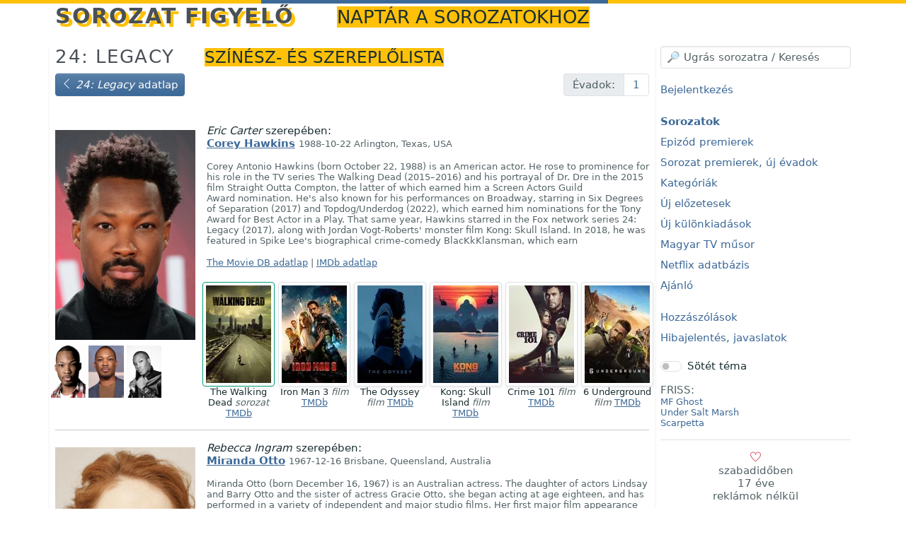

--- FILE ---
content_type: text/html; charset=UTF-8
request_url: https://sorfi.org/sorozat/24LEGACY/szineszek
body_size: 15946
content:
<!DOCTYPE HTML>
<html lang="hu">

<!-- (c) resist 2009-2026: Sorozat figyelő 10 | https://sorfi.org | https://resist.hu -->

<head>
        <meta charset="utf-8">
    <meta name="viewport" content="width=device-width, initial-scale=1, shrink-to-fit=no">

    <title> Színész- és szereplőlista: 24: Legacy </title>

    <link rel="preload" href="/font/themify/themify.woff" as="font" type="font/woff2" crossorigin>
    <meta name="description" content="24: Legacy (24: Újratöltve) sorozat színész- és szereplő listája">    <meta name="keys" content="színész, képek, 24: Legacy">    <meta name="application-name" content="Sorozat figyelő">
    <link rel="stylesheet" href="/css/bootstrap.min.css?16" media="all">
    <link rel="stylesheet" href="/css/build/notyf.min.css">
    <link href="/css/themify-icons.css" rel="stylesheet">
    <link href="/css/sorfi.css?43" rel="stylesheet">

    <script type="text/javascript">
        const base = 'https://sorfi.org/';
        let reftime = ((new Date()).getTime()/1000).toFixed();
        let refzone = Intl.DateTimeFormat().resolvedOptions().timeZone;
    </script>
    <script src="/js/bootstrap.min.js" crossorigin="anonymous"></script>
    <script src="/js/build/htmx.min.js"></script>
    <script src="/js/build/_hyperscript.min.js"></script>
    <script src="/js/build/notyf.min.js"></script>
    <script src="/js/build/autoComplete.min.js"></script>
    <script src="/js/sorfi.js?20"></script>

    <link rel="apple-touch-icon" sizes="180x180" href="/icon/apple-touch-icon.png">
    <link rel="icon" type="image/png" sizes="32x32" href="/icon/favicon-32x32.png">
    <link rel="icon" type="image/png" sizes="192x192" href="/icon/android-chrome-192x192.png">
    <link rel="icon" type="image/png" sizes="16x16" href="/icon/favicon-16x16.png">
    <link rel="manifest" href="/webmanifest.json">
    <link rel="mask-icon" href="/icon/safari-pinned-tab.svg" color="#3c6997">
    <link rel="shortcut icon" href="/icon/favicon.ico">
    <meta name="apple-mobile-web-app-title" content="Sorfi">
    <meta name="application-name" content="Sorfi">
    <meta name="msapplication-TileColor" content="#3c6997">
    <meta name="msapplication-config" content="/icon/browserconfig.xml">
    <meta name="theme-color" content="#3c6997">

    <meta name="generator" content="sorfi-10">
    <link rel="author" href="/dokumentacio/nevjegy">

    <meta http-equiv="x-ua-compatible" content="ie=edge">
    <meta name="format-detection" content="telephone=no">

    <link rel="search" type="application/opensearchdescription+xml" title="searchTitle" href="/opensearch.xml">
    <link rel="self" type="application/opensearchdescription+xml" title="searchTitle" href="/opensearch.xml">

    </head>
<body class="d-flex flex-column h-100" id="body" data-hx-ext="ajax-header" data-hx-indicator="#spinner">

<div class="htmx-indicator spinner sticky-top" id="spinner" role="progressbar" aria-label="Háttérfolyamat-jelző">
    <span class="visually-hidden">Betöltés...</span>
</div>


<div class="container mb-4">
    <header>
        <span id="sidebar-controller-container" class="float-end text-double btn-img text-danger d-md-none cur" role="button" aria-label="Oldalsó menü nyitó mobil nézetben"
              data-script="on click toggle .d-none on #sidebar then toggle between .ti-menu and .ti-close on #sidebar-controller"><span id="sidebar-controller" class="ti-menu"></span>
        </span>
        <h1 class="d-inline">
            <a href="/">
                Sorozat figyelő
            </a>
                            <small class="ms-3 d-none d-lg-inline fw-light">naptár a sorozatokhoz</small>
                    </h1>
    </header>
</div>

<div class="container">
        

    
        
    <div class="row">
                                    
        <main class="col-12 order-last order-md-first col-md-9 shadow-sm pb-3">
                                <h2>
                            <a href="/sorozat/24LEGACY/szineszek">24: Legacy</a>
            
                            <small>
                    Színész- és szereplőlista
                </small>
                    </h2>

            
    <div class="row mb-2">
        <div class="col">
            <a href="/sorozat/24LEGACY" class="btn btn-primary">
                <span class="ti-angle-left" role="img"></span> <em>24: Legacy</em> adatlap
            </a>
        </div>
        <nav class="col-auto">
            <ul class="pagination flex-wrap">
                <li class="page-item disabled d-none d-sm-block">
                    <span class="page-link">Évadok:</span>
                </li>

                                    <li class="page-item cur">
                        <a href="/sorozat/24LEGACY/szineszek/1" class="page-link">1</a>
                    </li>
                            </ul>
        </nav>

    </div>

    <div class="row">
        
        <div class="col-12 mt-3">
                                                            
                <div class="row" id="Corey-Hawkins">
                        <div class="col-3">
                            <a href="https://image.tmdb.org/t/p/original/wRt0Bc0chN5BSjvYzmg2evgqNzp.jpg" target="_blank" rel="noreferrer">
                                <img src="https://image.tmdb.org/t/p/w500/wRt0Bc0chN5BSjvYzmg2evgqNzp.jpg" alt="Kép: Corey Hawkins színész profilképe" class="img-fluid my-2">
                            </a>
                                                            <div class="row">
                                                                                                                                                                                                    <div class="col-3 gy-0 gx-1 pb-1">
                                                <a href="https://image.tmdb.org/t/p/original/lLNus9zt70S6FgZYpD4Y43C6NQL.jpg" target="_blank" rel="noreferrer">
                                                    <img src="https://image.tmdb.org/t/p/w500/lLNus9zt70S6FgZYpD4Y43C6NQL.jpg" alt="Kép: Corey Hawkins színész profilképe" class="img-fluid">
                                                </a>
                                            </div>
                                                                                                                                                                <div class="col-3 gy-0 gx-1 pb-1">
                                                <a href="https://image.tmdb.org/t/p/original/habqxQgt2ouTrrrjpbTfL6YVH7C.jpg" target="_blank" rel="noreferrer">
                                                    <img src="https://image.tmdb.org/t/p/w500/habqxQgt2ouTrrrjpbTfL6YVH7C.jpg" alt="Kép: Corey Hawkins színész profilképe" class="img-fluid">
                                                </a>
                                            </div>
                                                                                                                                                                <div class="col-3 gy-0 gx-1 pb-1">
                                                <a href="https://image.tmdb.org/t/p/original/wG67YtOmB4PkjgK6OKKbzy48pdk.jpg" target="_blank" rel="noreferrer">
                                                    <img src="https://image.tmdb.org/t/p/w500/wG67YtOmB4PkjgK6OKKbzy48pdk.jpg" alt="Kép: Corey Hawkins színész profilképe" class="img-fluid">
                                                </a>
                                            </div>
                                                                                                            </div>
                                                    </div>
                        <div class="col-9">
                            <p>
                                                                    <span class="fst-italic">Eric Carter</span> szerepében:
                                    <br>
                                                                                                    <a href="https://www.imdb.com/name/nm3659660" class="fw-bold" target="_blank" rel="noreferrer" data-bs-toggle="tooltip" title="IMDb link">Corey Hawkins</a>
                                
                                <span class="text-muted small ml-2">
                                                                        1988-10-22                                    Arlington, Texas, USA                                                                    </span>
                            </p>
                                                            <p class="text-muted small" data-truncate="truncate">Corey Antonio Hawkins (born October 22, 1988) is an American actor. He rose to prominence for his role in the TV series The Walking Dead (2015–2016) and his portrayal of Dr. Dre in the 2015 film Straight Outta Compton, the latter of which earned him a Screen Actors Guild Award nomination. He&#039;s also known for his performances on Broadway, starring in Six Degrees of Separation (2017) and Topdog/Underdog (2022), which earned him nominations for the Tony Award for Best Actor in a Play.

That same year, Hawkins starred in the Fox network series 24: Legacy (2017), along with Jordan Vogt-Roberts&#039; monster film Kong: Skull Island. In 2018, he was featured in Spike Lee&#039;s biographical crime-comedy BlacKkKlansman, which earn</p>
                                                        <p class="small text-muted">
                                <a href="https://www.themoviedb.org/person/1154054" target="_blank" rel="noopener">The Movie DB adatlap</a>
                                                                    | <a href="https://www.imdb.com/name/nm3659660" target="_blank" rel="noreferrer">IMDb adatlap</a>
                                                            </p>
                            <div class="row">
                                                                    <div class="col-4 col-md-2 text-center small g-1">
                                                                                    <a href="/findby/TMDbId/1402" target="_blank" >
                                                <img src="https://image.tmdb.org/t/p/w92//ng3cMtxYKt1OSQYqFlnKWnVsqNO.jpg" alt="The Walking Dead poszter" data-bs-toggle="tooltip" title="Szerep: Heath" class="img-thumbnail img-fluid border-success">
                                            </a>
                                        
                                        <br>The Walking Dead
                                                                                                                                    <em class="text-muted">sorozat</em>
                                                                                     <a href="https://www.themoviedb.org/tv/1402" target="_blank" rel="noopener">TMDb</a>
                                    </div>
                                                                    <div class="col-4 col-md-2 text-center small g-1">
                                                                                    <img src="https://image.tmdb.org/t/p/w92//qhPtAc1TKbMPqNvcdXSOn9Bn7hZ.jpg" alt="Iron Man 3 poszter" data-bs-toggle="tooltip" title="Szerep: Navy Op" class="img-thumbnail img-fluid">
                                        
                                        <br>Iron Man 3
                                                                                                                                    <em class="text-muted">film</em>
                                                                                     <a href="https://www.themoviedb.org/movie/68721" target="_blank" rel="noopener">TMDb</a>
                                    </div>
                                                                    <div class="col-4 col-md-2 text-center small g-1">
                                                                                    <img src="https://image.tmdb.org/t/p/w92//pe5cCoX5iIb5IWKPsbPkCwjLFHt.jpg" alt="The Odyssey poszter" data-bs-toggle="tooltip" title="Szerep: " class="img-thumbnail img-fluid">
                                        
                                        <br>The Odyssey
                                                                                                                                    <em class="text-muted">film</em>
                                                                                     <a href="https://www.themoviedb.org/movie/1368337" target="_blank" rel="noopener">TMDb</a>
                                    </div>
                                                                    <div class="col-4 col-md-2 text-center small g-1">
                                                                                    <img src="https://image.tmdb.org/t/p/w92//r2517Vz9EhDhj88qwbDVj8DCRZN.jpg" alt="Kong: Skull Island poszter" data-bs-toggle="tooltip" title="Szerep: Houston Brooks" class="img-thumbnail img-fluid">
                                        
                                        <br>Kong: Skull Island
                                                                                                                                    <em class="text-muted">film</em>
                                                                                     <a href="https://www.themoviedb.org/movie/293167" target="_blank" rel="noopener">TMDb</a>
                                    </div>
                                                                    <div class="col-4 col-md-2 text-center small g-1">
                                                                                    <img src="https://image.tmdb.org/t/p/w92//fDj8ZATOTmiFy7BF43L3XLIOrf0.jpg" alt="Crime 101 poszter" data-bs-toggle="tooltip" title="Szerep: Tillman" class="img-thumbnail img-fluid">
                                        
                                        <br>Crime 101
                                                                                                                                    <em class="text-muted">film</em>
                                                                                     <a href="https://www.themoviedb.org/movie/1171145" target="_blank" rel="noopener">TMDb</a>
                                    </div>
                                                                    <div class="col-4 col-md-2 text-center small g-1">
                                                                                    <img src="https://image.tmdb.org/t/p/w92//lnWkyG3LLgbbrIEeyl5mK5VRFe4.jpg" alt="6 Underground poszter" data-bs-toggle="tooltip" title="Szerep: Seven" class="img-thumbnail img-fluid">
                                        
                                        <br>6 Underground
                                                                                                                                    <em class="text-muted">film</em>
                                                                                     <a href="https://www.themoviedb.org/movie/509967" target="_blank" rel="noopener">TMDb</a>
                                    </div>
                                                            </div>
                        </div>
                    </div>
                                    <hr>
                                                                            
                <div class="row" id="Miranda-Otto">
                        <div class="col-3">
                            <a href="https://image.tmdb.org/t/p/original/lVkzCNNGwesZjOmwrDjro6ZPar.jpg" target="_blank" rel="noreferrer">
                                <img src="https://image.tmdb.org/t/p/w500/lVkzCNNGwesZjOmwrDjro6ZPar.jpg" alt="Kép: Miranda Otto színész profilképe" class="img-fluid my-2">
                            </a>
                                                            <div class="row">
                                                                                                                                                                                                    <div class="col-3 gy-0 gx-1 pb-1">
                                                <a href="https://image.tmdb.org/t/p/original/szME1IBVTLgiKrO5D5wvOGnvUDW.jpg" target="_blank" rel="noreferrer">
                                                    <img src="https://image.tmdb.org/t/p/w500/szME1IBVTLgiKrO5D5wvOGnvUDW.jpg" alt="Kép: Miranda Otto színész profilképe" class="img-fluid">
                                                </a>
                                            </div>
                                                                                                                                                                <div class="col-3 gy-0 gx-1 pb-1">
                                                <a href="https://image.tmdb.org/t/p/original/mLFg0ptqHc2l30adCmOgrG5yklS.jpg" target="_blank" rel="noreferrer">
                                                    <img src="https://image.tmdb.org/t/p/w500/mLFg0ptqHc2l30adCmOgrG5yklS.jpg" alt="Kép: Miranda Otto színész profilképe" class="img-fluid">
                                                </a>
                                            </div>
                                                                                                                                                                <div class="col-3 gy-0 gx-1 pb-1">
                                                <a href="https://image.tmdb.org/t/p/original/7cHJuFLcvUsYTF7ge27wfgCy8Ls.jpg" target="_blank" rel="noreferrer">
                                                    <img src="https://image.tmdb.org/t/p/w500/7cHJuFLcvUsYTF7ge27wfgCy8Ls.jpg" alt="Kép: Miranda Otto színész profilképe" class="img-fluid">
                                                </a>
                                            </div>
                                                                                                                                                                <div class="col-3 gy-0 gx-1 pb-1">
                                                <a href="https://image.tmdb.org/t/p/original/aOjdCxyOxtZmvMM2R8VnydVJSI2.jpg" target="_blank" rel="noreferrer">
                                                    <img src="https://image.tmdb.org/t/p/w500/aOjdCxyOxtZmvMM2R8VnydVJSI2.jpg" alt="Kép: Miranda Otto színész profilképe" class="img-fluid">
                                                </a>
                                            </div>
                                                                                                                                                                <div class="col-3 gy-0 gx-1 pb-1">
                                                <a href="https://image.tmdb.org/t/p/original/nzRSFqwkKI1ivzKBAwfl8QKRTP4.jpg" target="_blank" rel="noreferrer">
                                                    <img src="https://image.tmdb.org/t/p/w500/nzRSFqwkKI1ivzKBAwfl8QKRTP4.jpg" alt="Kép: Miranda Otto színész profilképe" class="img-fluid">
                                                </a>
                                            </div>
                                                                                                                                                                <div class="col-3 gy-0 gx-1 pb-1">
                                                <a href="https://image.tmdb.org/t/p/original/b5FbDTlhFc8GSozp09mvASnd61.jpg" target="_blank" rel="noreferrer">
                                                    <img src="https://image.tmdb.org/t/p/w500/b5FbDTlhFc8GSozp09mvASnd61.jpg" alt="Kép: Miranda Otto színész profilképe" class="img-fluid">
                                                </a>
                                            </div>
                                                                                                                                                                <div class="col-3 gy-0 gx-1 pb-1">
                                                <a href="https://image.tmdb.org/t/p/original/2utmeoE3JlgZm0Aap42loLg8X4q.jpg" target="_blank" rel="noreferrer">
                                                    <img src="https://image.tmdb.org/t/p/w500/2utmeoE3JlgZm0Aap42loLg8X4q.jpg" alt="Kép: Miranda Otto színész profilképe" class="img-fluid">
                                                </a>
                                            </div>
                                                                                                                                                                <div class="col-3 gy-0 gx-1 pb-1">
                                                <a href="https://image.tmdb.org/t/p/original/kWSiZQGLEhRGqhSTcewWc0Qp0RW.jpg" target="_blank" rel="noreferrer">
                                                    <img src="https://image.tmdb.org/t/p/w500/kWSiZQGLEhRGqhSTcewWc0Qp0RW.jpg" alt="Kép: Miranda Otto színész profilképe" class="img-fluid">
                                                </a>
                                            </div>
                                                                                                            </div>
                                                    </div>
                        <div class="col-9">
                            <p>
                                                                    <span class="fst-italic">Rebecca Ingram</span> szerepében:
                                    <br>
                                                                                                    <a href="https://www.imdb.com/name/nm0001584" class="fw-bold" target="_blank" rel="noreferrer" data-bs-toggle="tooltip" title="IMDb link">Miranda Otto</a>
                                
                                <span class="text-muted small ml-2">
                                                                        1967-12-16                                    Brisbane, Queensland, Australia                                                                    </span>
                            </p>
                                                            <p class="text-muted small" data-truncate="truncate">Miranda Otto (born December 16, 1967) is an Australian actress. The daughter of actors Lindsay and Barry Otto and the sister of actress Gracie Otto, she began acting at age eighteen, and has performed in a variety of independent and major studio films.

Her first major film appearance was in the 1986 film Emma&#039;s War, in which she played a teenager who moves to Australia&#039;s bush country during World War II. In 1996, director Shirley Barrett cast Otto as a shy waitress in the film Love Serenade. She starred in the 1997 films Doing Time for Patsy Cline and The Well, for which earned her third Australian Film Institute nomination.  Her next project was the romantic comedy Dead Letter Office (1998). The film was Otto&#039;s first with her father, Barry, who makes a brief appearance. Later that year, she starred in the film In the Winter Dark, directed by James Bogle, for which she was nominated for her fourth Australian Film Institute Award.

After a decade of critically acclaimed roles in Australian films, she gained Hollywood&#039;s attention after appearing in supporting roles in The Thin Red Line (1998) and What Lies Beneath (2000). In 2001, she was cast as a naturalist in the comedy Human Nature and appeared in the BBC adaptation of Anthony Trollope&#039;s The Way We Live Now, as a strong-willed American Southerner.  Her breakthrough role came in 2002, when she portrayed Éowyn in The Lord of the Rings trilogy. Her character was introduced in the trilogy&#039;s second film The Lord of the Rings: The Two Towers in 2002 and appeared in the third film, The Lord of the Rings: The Return of the King, the following year. Her performance earned her an Academy of Science Fiction, Fantasy &amp; Horror Films nomination for Best Supporting Actress.

Director Steven Spielberg, impressed by Otto&#039;s performance in The Lord of the Rings, called her to ask if she would play opposite Tom Cruise in the big-budget science fiction film War of the Worlds (2005). Otto, pregnant at the time, believed she would have to turn down the role, but the script was reworked to accommodate her.

Her next project was playing the lead in the Australian film Danny Deckchair (2003). She then took on the Australian television miniseries Through My Eyes: The Lindy Chamberlain Story (2004). At the 2005 Logie Awards, Otto won Most Outstanding Actress in a Drama Series for her role.

In 2007, Otto starred as Cricket Stewart, the wife of a successful director, in the television miniseries The Starter Wife. She had a starring role in the 2008 American television series Cashmere Mafia, and Australian films such as In Her Skin and Blessed (2009). She starred opposite Stephanie Sigman and Anthony LaPaglia in the horror prequel Annabelle: Creation. She portrayed Zelda Spellman in Netflix&#039;s Chilling Adventures of Sabrina (2018-2020).

She made her theatrical debut in the 1986 production of The Bitter Tears of Petra Von Kant for the Sydney Theatre Company.[28] Three more theatrical productions for the Sydney Theatre Company followed in the late 1980s and early 1990s. In 2002, she returned to the stage playing Nora Helmer in A Doll&#039;s House opposite her future husband Peter O&#039;Brien. Otto&#039;s performance earned her a 2003 Helpmann Award nomination and the MO Award for &quot;Best Female Actor in a Play&quot;. Her next stage role was in the psychological thriller Boy Gets Girl (2005).</p>
                                                        <p class="small text-muted">
                                <a href="https://www.themoviedb.org/person/502" target="_blank" rel="noopener">The Movie DB adatlap</a>
                                                                    | <a href="https://www.imdb.com/name/nm0001584" target="_blank" rel="noreferrer">IMDb adatlap</a>
                                                            </p>
                            <div class="row">
                                                                    <div class="col-4 col-md-2 text-center small g-1">
                                                                                    <a href="/findby/TMDbId/1407" target="_blank" >
                                                <img src="https://image.tmdb.org/t/p/w92//6GAvS2e6VIRsms9FpVt33PsCoEW.jpg" alt="Homeland poszter" data-bs-toggle="tooltip" title="Szerep: Allison Carr" class="img-thumbnail img-fluid border-success">
                                            </a>
                                        
                                        <br>Homeland
                                                                                                                                    <em class="text-muted">sorozat</em>
                                                                                     <a href="https://www.themoviedb.org/tv/1407" target="_blank" rel="noopener">TMDb</a>
                                    </div>
                                                                    <div class="col-4 col-md-2 text-center small g-1">
                                                                                    <img src="https://image.tmdb.org/t/p/w92//rCzpDGLbOoPwLjy3OAm5NUPOTrC.jpg" alt="The Lord of the Rings: The Return of the King poszter" data-bs-toggle="tooltip" title="Szerep: Éowyn" class="img-thumbnail img-fluid">
                                        
                                        <br>The Lord of the Rings: The Return of the King
                                                                                                                                    <em class="text-muted">film</em>
                                                                                     <a href="https://www.themoviedb.org/movie/122" target="_blank" rel="noopener">TMDb</a>
                                    </div>
                                                                    <div class="col-4 col-md-2 text-center small g-1">
                                                                                    <a href="/findby/TMDbId/121" target="_blank" >
                                                <img src="https://image.tmdb.org/t/p/w92//5VTN0pR8gcqV3EPUHHfMGnJYN9L.jpg" alt="The Lord of the Rings: The Two Towers poszter" data-bs-toggle="tooltip" title="Szerep: Éowyn" class="img-thumbnail img-fluid border-success">
                                            </a>
                                        
                                        <br>The Lord of the Rings: The Two Towers
                                                                                                                                    <em class="text-muted">film</em>
                                                                                     <a href="https://www.themoviedb.org/movie/121" target="_blank" rel="noopener">TMDb</a>
                                    </div>
                                                                    <div class="col-4 col-md-2 text-center small g-1">
                                                                                    <a href="/findby/TMDbId/79242" target="_blank" >
                                                <img src="https://image.tmdb.org/t/p/w92//yxMpoHO0CXP5o9gB7IfsciilQS4.jpg" alt="Chilling Adventures of Sabrina poszter" data-bs-toggle="tooltip" title="Szerep: Zelda Spellman" class="img-thumbnail img-fluid border-success">
                                            </a>
                                        
                                        <br>Chilling Adventures of Sabrina
                                                                                                                                    <em class="text-muted">sorozat</em>
                                                                                     <a href="https://www.themoviedb.org/tv/79242" target="_blank" rel="noopener">TMDb</a>
                                    </div>
                                                                    <div class="col-4 col-md-2 text-center small g-1">
                                                                                    <img src="https://image.tmdb.org/t/p/w92//6Biy7R9LfumYshur3YKhpj56MpB.jpg" alt="War of the Worlds poszter" data-bs-toggle="tooltip" title="Szerep: Mary-Ann" class="img-thumbnail img-fluid">
                                        
                                        <br>War of the Worlds
                                                                                                                                    <em class="text-muted">film</em>
                                                                                     <a href="https://www.themoviedb.org/movie/74" target="_blank" rel="noopener">TMDb</a>
                                    </div>
                                                                    <div class="col-4 col-md-2 text-center small g-1">
                                                                                    <img src="https://image.tmdb.org/t/p/w92//kdPMUMJzyYAc4roD52qavX0nLIC.jpg" alt="Talk to Me poszter" data-bs-toggle="tooltip" title="Szerep: Sue" class="img-thumbnail img-fluid">
                                        
                                        <br>Talk to Me
                                                                                                                                    <em class="text-muted">film</em>
                                                                                     <a href="https://www.themoviedb.org/movie/1008042" target="_blank" rel="noopener">TMDb</a>
                                    </div>
                                                            </div>
                        </div>
                    </div>
                                    <hr>
                                                                            
                <div class="row" id="Anna-Diop">
                        <div class="col-3">
                            <a href="https://image.tmdb.org/t/p/original/1QcuJHVyLXZNnuwmNuqL9Lon4kq.jpg" target="_blank" rel="noreferrer">
                                <img src="https://image.tmdb.org/t/p/w500/1QcuJHVyLXZNnuwmNuqL9Lon4kq.jpg" alt="Kép: Anna Diop színész profilképe" class="img-fluid my-2">
                            </a>
                                                            <div class="row">
                                                                                                                                                                                                    <div class="col-3 gy-0 gx-1 pb-1">
                                                <a href="https://image.tmdb.org/t/p/original/cQv5HbyJXeKpCkTnOQipx2lpES2.jpg" target="_blank" rel="noreferrer">
                                                    <img src="https://image.tmdb.org/t/p/w500/cQv5HbyJXeKpCkTnOQipx2lpES2.jpg" alt="Kép: Anna Diop színész profilképe" class="img-fluid">
                                                </a>
                                            </div>
                                                                                                                                                                <div class="col-3 gy-0 gx-1 pb-1">
                                                <a href="https://image.tmdb.org/t/p/original/dG5HTF6Q96yvO3gxSXP3Wu80rb8.jpg" target="_blank" rel="noreferrer">
                                                    <img src="https://image.tmdb.org/t/p/w500/dG5HTF6Q96yvO3gxSXP3Wu80rb8.jpg" alt="Kép: Anna Diop színész profilképe" class="img-fluid">
                                                </a>
                                            </div>
                                                                                                                                                                <div class="col-3 gy-0 gx-1 pb-1">
                                                <a href="https://image.tmdb.org/t/p/original/n3TeeuoDYso76lBcBfZnVZ9hEgf.jpg" target="_blank" rel="noreferrer">
                                                    <img src="https://image.tmdb.org/t/p/w500/n3TeeuoDYso76lBcBfZnVZ9hEgf.jpg" alt="Kép: Anna Diop színész profilképe" class="img-fluid">
                                                </a>
                                            </div>
                                                                                                                                                                <div class="col-3 gy-0 gx-1 pb-1">
                                                <a href="https://image.tmdb.org/t/p/original/7nBjRw5kJ381nVegJWlN863n3Mm.jpg" target="_blank" rel="noreferrer">
                                                    <img src="https://image.tmdb.org/t/p/w500/7nBjRw5kJ381nVegJWlN863n3Mm.jpg" alt="Kép: Anna Diop színész profilképe" class="img-fluid">
                                                </a>
                                            </div>
                                                                                                                                                                <div class="col-3 gy-0 gx-1 pb-1">
                                                <a href="https://image.tmdb.org/t/p/original/v4AhjYrKYb1j4w9z3WkSNuvEOPb.jpg" target="_blank" rel="noreferrer">
                                                    <img src="https://image.tmdb.org/t/p/w500/v4AhjYrKYb1j4w9z3WkSNuvEOPb.jpg" alt="Kép: Anna Diop színész profilképe" class="img-fluid">
                                                </a>
                                            </div>
                                                                                                                                                                <div class="col-3 gy-0 gx-1 pb-1">
                                                <a href="https://image.tmdb.org/t/p/original/kKkaCOSKO0nICplOQRPC4RrvUEv.jpg" target="_blank" rel="noreferrer">
                                                    <img src="https://image.tmdb.org/t/p/w500/kKkaCOSKO0nICplOQRPC4RrvUEv.jpg" alt="Kép: Anna Diop színész profilképe" class="img-fluid">
                                                </a>
                                            </div>
                                                                                                                                                                <div class="col-3 gy-0 gx-1 pb-1">
                                                <a href="https://image.tmdb.org/t/p/original/yCFb1pUxXmQHHxWFMbRbYGbuvL6.jpg" target="_blank" rel="noreferrer">
                                                    <img src="https://image.tmdb.org/t/p/w500/yCFb1pUxXmQHHxWFMbRbYGbuvL6.jpg" alt="Kép: Anna Diop színész profilképe" class="img-fluid">
                                                </a>
                                            </div>
                                                                                                                                                                <div class="col-3 gy-0 gx-1 pb-1">
                                                <a href="https://image.tmdb.org/t/p/original/kK9ceiE3iDQuKbUCmp24jpWi1Oa.jpg" target="_blank" rel="noreferrer">
                                                    <img src="https://image.tmdb.org/t/p/w500/kK9ceiE3iDQuKbUCmp24jpWi1Oa.jpg" alt="Kép: Anna Diop színész profilképe" class="img-fluid">
                                                </a>
                                            </div>
                                                                                                            </div>
                                                    </div>
                        <div class="col-9">
                            <p>
                                                                    <span class="fst-italic">Nicole Carter</span> szerepében:
                                    <br>
                                                                                                    <a href="https://www.imdb.com/name/nm2993012" class="fw-bold" target="_blank" rel="noreferrer" data-bs-toggle="tooltip" title="IMDb link">Anna Diop</a>
                                
                                <span class="text-muted small ml-2">
                                                                        1988-02-06                                    Dakar, Senegal                                                                    </span>
                            </p>
                                                            <p class="text-muted small" data-truncate="truncate">Mame-Anna Diop (born February 6, 1988), known professionally as Anna Diop, is a Senegalese-American actress and model. She stars as the DC Comics superheroine Starfire on the HBO Max series Titans since 2018. Diop was also a series regular on The CW supernatural mystery The Messengers (2015) and the thriller 24: Legacy (2017), along with appearing in the horror film Us (2019).

Description above from the Wikipedia article Anna Diop, licensed under CC-BY-SA, full list of contributors on Wikipedia.</p>
                                                        <p class="small text-muted">
                                <a href="https://www.themoviedb.org/person/1425924" target="_blank" rel="noopener">The Movie DB adatlap</a>
                                                                    | <a href="https://www.imdb.com/name/nm2993012" target="_blank" rel="noreferrer">IMDb adatlap</a>
                                                            </p>
                            <div class="row">
                                                                    <div class="col-4 col-md-2 text-center small g-1">
                                                                                    <a href="/findby/TMDbId/60585" target="_blank" >
                                                <img src="https://image.tmdb.org/t/p/w92//lQPwNJ6DRpmRfTrKy8A94c7IvU3.jpg" alt="Bosch poszter" data-bs-toggle="tooltip" title="Szerep: Desiree Zealy" class="img-thumbnail img-fluid border-success">
                                            </a>
                                        
                                        <br>Bosch
                                                                                                                                    <em class="text-muted">sorozat</em>
                                                                                     <a href="https://www.themoviedb.org/tv/60585" target="_blank" rel="noopener">TMDb</a>
                                    </div>
                                                                    <div class="col-4 col-md-2 text-center small g-1">
                                                                                    <a href="/findby/TMDbId/75450" target="_blank" >
                                                <img src="https://image.tmdb.org/t/p/w92//8e6QiSexmYKaiHGPvbhaFMmQEhc.jpg" alt="Titans poszter" data-bs-toggle="tooltip" title="Szerep: Koriand&#039;r / Kory Anders / Starfire" class="img-thumbnail img-fluid border-success">
                                            </a>
                                        
                                        <br>Titans
                                                                                                                                    <em class="text-muted">sorozat</em>
                                                                                     <a href="https://www.themoviedb.org/tv/75450" target="_blank" rel="noopener">TMDb</a>
                                    </div>
                                                                    <div class="col-4 col-md-2 text-center small g-1">
                                                                                    <a href="/findby/TMDbId/66830" target="_blank" >
                                                <img src="https://image.tmdb.org/t/p/w92//dnKwzDle0E7tHnddW9gbFf44GzH.jpg" alt="Greenleaf poszter" data-bs-toggle="tooltip" title="Szerep: Isabel" class="img-thumbnail img-fluid border-success">
                                            </a>
                                        
                                        <br>Greenleaf
                                                                                                                                    <em class="text-muted">sorozat</em>
                                                                                     <a href="https://www.themoviedb.org/tv/66830" target="_blank" rel="noopener">TMDb</a>
                                    </div>
                                                                    <div class="col-4 col-md-2 text-center small g-1">
                                                                                    <img src="https://image.tmdb.org/t/p/w92//ux2dU1jQ2ACIMShzB3yP93Udpzc.jpg" alt="Us poszter" data-bs-toggle="tooltip" title="Szerep: Rayne Thomas / Eartha" class="img-thumbnail img-fluid">
                                        
                                        <br>Us
                                                                                                                                    <em class="text-muted">film</em>
                                                                                     <a href="https://www.themoviedb.org/movie/458723" target="_blank" rel="noopener">TMDb</a>
                                    </div>
                                                                    <div class="col-4 col-md-2 text-center small g-1">
                                                                                    <img src="https://image.tmdb.org/t/p/w92//btEH0gxtMPg1B3cr3xTZ2eF1Z3Y.jpg" alt="Message from the King poszter" data-bs-toggle="tooltip" title="Szerep: Becca" class="img-thumbnail img-fluid">
                                        
                                        <br>Message from the King
                                                                                                                                    <em class="text-muted">film</em>
                                                                                     <a href="https://www.themoviedb.org/movie/301355" target="_blank" rel="noopener">TMDb</a>
                                    </div>
                                                                    <div class="col-4 col-md-2 text-center small g-1">
                                                                                    <a href="/findby/TMDbId/60864" target="_blank" >
                                                <img src="https://image.tmdb.org/t/p/w92//8kLGrSeupZQh4XFU95DcHiWC7sL.jpg" alt="The Messengers poszter" data-bs-toggle="tooltip" title="Szerep: Rose Arvale" class="img-thumbnail img-fluid border-success">
                                            </a>
                                        
                                        <br>The Messengers
                                                                                                                                    <em class="text-muted">sorozat</em>
                                                                                     <a href="https://www.themoviedb.org/tv/60864" target="_blank" rel="noopener">TMDb</a>
                                    </div>
                                                            </div>
                        </div>
                    </div>
                                    <hr>
                                                                            
                <div class="row" id="Teddy-Sears">
                        <div class="col-3">
                            <a href="https://image.tmdb.org/t/p/original/4avhBjxs9KRYxQ39wn78QrkOJl5.jpg" target="_blank" rel="noreferrer">
                                <img src="https://image.tmdb.org/t/p/w500/4avhBjxs9KRYxQ39wn78QrkOJl5.jpg" alt="Kép: Teddy Sears színész profilképe" class="img-fluid my-2">
                            </a>
                                                            <div class="row">
                                                                                                                                                                                                    <div class="col-3 gy-0 gx-1 pb-1">
                                                <a href="https://image.tmdb.org/t/p/original/psU1XUNVtWHqNdxcr6NjPHEKTMh.jpg" target="_blank" rel="noreferrer">
                                                    <img src="https://image.tmdb.org/t/p/w500/psU1XUNVtWHqNdxcr6NjPHEKTMh.jpg" alt="Kép: Teddy Sears színész profilképe" class="img-fluid">
                                                </a>
                                            </div>
                                                                                                                                                                <div class="col-3 gy-0 gx-1 pb-1">
                                                <a href="https://image.tmdb.org/t/p/original/gYrGMZEPsvR9RYrKrNDtfQFNILE.jpg" target="_blank" rel="noreferrer">
                                                    <img src="https://image.tmdb.org/t/p/w500/gYrGMZEPsvR9RYrKrNDtfQFNILE.jpg" alt="Kép: Teddy Sears színész profilképe" class="img-fluid">
                                                </a>
                                            </div>
                                                                                                            </div>
                                                    </div>
                        <div class="col-9">
                            <p>
                                                                    <span class="fst-italic">Keith Mullins</span> szerepében:
                                    <br>
                                                                                                    <a href="https://www.imdb.com/name/nm1146243" class="fw-bold" target="_blank" rel="noreferrer" data-bs-toggle="tooltip" title="IMDb link">Teddy Sears</a>
                                
                                <span class="text-muted small ml-2">
                                                                        1977-04-06                                    Washington, District of Columbia, USA                                                                    </span>
                            </p>
                                                            <p class="text-muted small" data-truncate="truncate">Edward M. &quot;Teddy&quot; Sears (born April 6, 1977) is a European-American businessman, entrepreneur, model and television actor, best known for his roles on One Life to Live and the TNT series Raising the Bar, Patrick on the first season of FX anthology horror drama American Horror Story (retroactively titled Murder House), Dr. Austin Langham on the Showtime period drama series Masters of Sex, and DC Comics supervillain Hunter Zolomon / Zoom of the television series The Flash.</p>
                                                        <p class="small text-muted">
                                <a href="https://www.themoviedb.org/person/63540" target="_blank" rel="noopener">The Movie DB adatlap</a>
                                                                    | <a href="https://www.imdb.com/name/nm1146243" target="_blank" rel="noreferrer">IMDb adatlap</a>
                                                            </p>
                            <div class="row">
                                                                    <div class="col-4 col-md-2 text-center small g-1">
                                                                                    <a href="/findby/TMDbId/60735" target="_blank" >
                                                <img src="https://image.tmdb.org/t/p/w92//yZevl2vHQgmosfwUdVNzviIfaWS.jpg" alt="The Flash poszter" data-bs-toggle="tooltip" title="Szerep: Jay Garrick" class="img-thumbnail img-fluid border-success">
                                            </a>
                                        
                                        <br>The Flash
                                                                                                                                    <em class="text-muted">sorozat</em>
                                                                                     <a href="https://www.themoviedb.org/tv/60735" target="_blank" rel="noopener">TMDb</a>
                                    </div>
                                                                    <div class="col-4 col-md-2 text-center small g-1">
                                                                                    <a href="/findby/TMDbId/60735" target="_blank" >
                                                <img src="https://image.tmdb.org/t/p/w92//yZevl2vHQgmosfwUdVNzviIfaWS.jpg" alt="The Flash poszter" data-bs-toggle="tooltip" title="Szerep: Hunter Zolomon / Zoom" class="img-thumbnail img-fluid border-success">
                                            </a>
                                        
                                        <br>The Flash
                                                                                                                                    <em class="text-muted">sorozat</em>
                                                                                     <a href="https://www.themoviedb.org/tv/60735" target="_blank" rel="noopener">TMDb</a>
                                    </div>
                                                                    <div class="col-4 col-md-2 text-center small g-1">
                                                                                    <a href="/findby/TMDbId/44006" target="_blank" >
                                                <img src="https://image.tmdb.org/t/p/w92//r915sk2JpthZSjHEgZKifWxgo6L.jpg" alt="Chicago Fire poszter" data-bs-toggle="tooltip" title="Szerep: Kyle Sheffield" class="img-thumbnail img-fluid border-success">
                                            </a>
                                        
                                        <br>Chicago Fire
                                                                                                                                    <em class="text-muted">sorozat</em>
                                                                                     <a href="https://www.themoviedb.org/tv/44006" target="_blank" rel="noopener">TMDb</a>
                                    </div>
                                                                    <div class="col-4 col-md-2 text-center small g-1">
                                                                                    <a href="/findby/TMDbId/1413" target="_blank" >
                                                <img src="https://image.tmdb.org/t/p/w92//5LLG9bjq0i7V5N4UfRhnab8zHK4.jpg" alt="American Horror Story poszter" data-bs-toggle="tooltip" title="Szerep: Patrick" class="img-thumbnail img-fluid border-success">
                                            </a>
                                        
                                        <br>American Horror Story
                                                                                                                                    <em class="text-muted">sorozat</em>
                                                                                     <a href="https://www.themoviedb.org/tv/1413" target="_blank" rel="noopener">TMDb</a>
                                    </div>
                                                                    <div class="col-4 col-md-2 text-center small g-1">
                                                                                    <a href="/findby/TMDbId/64513" target="_blank" >
                                                <img src="https://image.tmdb.org/t/p/w92//51Gihm701NoaXSzR7Zb7flVtbu0.jpg" alt="American Crime Story poszter" data-bs-toggle="tooltip" title="Szerep: Jim Fisher" class="img-thumbnail img-fluid border-success">
                                            </a>
                                        
                                        <br>American Crime Story
                                                                                                                                    <em class="text-muted">sorozat</em>
                                                                                     <a href="https://www.themoviedb.org/tv/64513" target="_blank" rel="noopener">TMDb</a>
                                    </div>
                                                                    <div class="col-4 col-md-2 text-center small g-1">
                                                                                    <a href="/findby/TMDbId/58937" target="_blank" >
                                                <img src="https://image.tmdb.org/t/p/w92//bC42ksckQpjfck2BZ5McaEDN4pk.jpg" alt="Masters of Sex poszter" data-bs-toggle="tooltip" title="Szerep: Dr. Austin Langham" class="img-thumbnail img-fluid border-success">
                                            </a>
                                        
                                        <br>Masters of Sex
                                                                                                                                    <em class="text-muted">sorozat</em>
                                                                                     <a href="https://www.themoviedb.org/tv/58937" target="_blank" rel="noopener">TMDb</a>
                                    </div>
                                                            </div>
                        </div>
                    </div>
                                    <hr>
                                                                            
                <div class="row" id="Jimmy-Smits">
                        <div class="col-3">
                            <a href="https://image.tmdb.org/t/p/original/dD04JlfW5N8bVrx7Cawn4A6g1xp.jpg" target="_blank" rel="noreferrer">
                                <img src="https://image.tmdb.org/t/p/w500/dD04JlfW5N8bVrx7Cawn4A6g1xp.jpg" alt="Kép: Jimmy Smits színész profilképe" class="img-fluid my-2">
                            </a>
                                                            <div class="row">
                                                                                                                                                                                                    <div class="col-3 gy-0 gx-1 pb-1">
                                                <a href="https://image.tmdb.org/t/p/original/xaqFevZoQdtfMUQf4qHB2ATPO7S.jpg" target="_blank" rel="noreferrer">
                                                    <img src="https://image.tmdb.org/t/p/w500/xaqFevZoQdtfMUQf4qHB2ATPO7S.jpg" alt="Kép: Jimmy Smits színész profilképe" class="img-fluid">
                                                </a>
                                            </div>
                                                                                                                                                                <div class="col-3 gy-0 gx-1 pb-1">
                                                <a href="https://image.tmdb.org/t/p/original/yn4g0hjKPhHgZlW2TFzNmlP1zKf.jpg" target="_blank" rel="noreferrer">
                                                    <img src="https://image.tmdb.org/t/p/w500/yn4g0hjKPhHgZlW2TFzNmlP1zKf.jpg" alt="Kép: Jimmy Smits színész profilképe" class="img-fluid">
                                                </a>
                                            </div>
                                                                                                                                                                <div class="col-3 gy-0 gx-1 pb-1">
                                                <a href="https://image.tmdb.org/t/p/original/fJE5flkttS01XpdQOVkatsnQQiF.jpg" target="_blank" rel="noreferrer">
                                                    <img src="https://image.tmdb.org/t/p/w500/fJE5flkttS01XpdQOVkatsnQQiF.jpg" alt="Kép: Jimmy Smits színész profilképe" class="img-fluid">
                                                </a>
                                            </div>
                                                                                                            </div>
                                                    </div>
                        <div class="col-9">
                            <p>
                                                                    <span class="fst-italic">Senator John Donovan</span> szerepében:
                                    <br>
                                                                                                    <a href="https://www.imdb.com/name/nm0001751" class="fw-bold" target="_blank" rel="noreferrer" data-bs-toggle="tooltip" title="IMDb link">Jimmy Smits</a>
                                
                                <span class="text-muted small ml-2">
                                                                        1955-07-09                                    Brooklyn, New York City, New York, USA                                                                    </span>
                            </p>
                                                            <p class="text-muted small" data-truncate="truncate">Jimmy Smits is an American actor. Smits is perhaps best known for his roles as attorney Victor Sifuentes on the 1980s legal drama L.A. Law, as NYPD Detective Bobby Simone on the 1990s police drama NYPD Blue, and as U.S. Congressman Matt Santos on The West Wing. He is also notable for his portrayal of Bail Organa in the Star Wars franchise, and Miguel Prado in Dexter.

Beginning in 1986, Smits played Victor Sifuentes in the first five seasons of the NBC television Steven Bochco legal drama L.A. Law, for which he was nominated for six Primetime Emmy Award for Outstanding Supporting Actor in a Drama Series, winning in 1990. In 1999, Smits received the HOLA Award for Excellence from the Hispanic Organization of Latin Actors (HOLA).

He appeared in films including Switch (1991), My Family (1995), The Jane Austen Book Club (2007).

Smits appeared as Senator Bail Organa of Alderaan in Star Wars: Episode II – Attack of the Clones (2002) and Star Wars: Episode III – Revenge of the Sith (2005), in which the character becomes Princess Leia&#039;s adoptive father. He reappeared as Bail Organa in the game Star Wars: The Force Unleashed (2008) and the spinoff movie Rogue One (2016). He later reprised the role for Obi-Wan Kenobi (2022).

Smits played the role of Congressman Matt Santos of Houston, Texas, in the final two seasons of the NBC television drama The West Wing.

In Dexter season 3, he played the role of Miguel Prado, an assistant district attorney who befriends the title character. He was nominated for an Emmy Award for Outstanding Guest Actor in a Drama Series for the role.

He portrayed the character Alex Vega in the CBS TV series Cane, which aired from September 25, 2007, to December 18, 2007, and was subsequently canceled by the network due to the 2007 Screen Writer&#039;s Guild strike.

In the fall of 2010, he starred in NBC&#039;s short-lived series Outlaw, about a U.S. Supreme Court justice who leaves the bench to return to practicing law. From 2012 to 2014, he joined the main cast of Sons of Anarchy as Nero Padilla. He also portrayed Elijah Strait in the short-lived NBC drama series Bluff City Law.

He starred in The Get Down, a musical drama television series which debuted in 2016 on Netflix. In 2021, He played Kevin Rosario in the musical film In the Heights.

He stars as Chief John Suarez on the CBS police drama East New York.</p>
                                                        <p class="small text-muted">
                                <a href="https://www.themoviedb.org/person/33181" target="_blank" rel="noopener">The Movie DB adatlap</a>
                                                                    | <a href="https://www.imdb.com/name/nm0001751" target="_blank" rel="noreferrer">IMDb adatlap</a>
                                                            </p>
                            <div class="row">
                                                                    <div class="col-4 col-md-2 text-center small g-1">
                                                                                    <a href="/findby/TMDbId/1405" target="_blank" >
                                                <img src="https://image.tmdb.org/t/p/w92//q8dWfc4JwQuv3HayIZeO84jAXED.jpg" alt="Dexter poszter" data-bs-toggle="tooltip" title="Szerep: Miguel Prado" class="img-thumbnail img-fluid border-success">
                                            </a>
                                        
                                        <br>Dexter
                                                                                                                                    <em class="text-muted">sorozat</em>
                                                                                     <a href="https://www.themoviedb.org/tv/1405" target="_blank" rel="noopener">TMDb</a>
                                    </div>
                                                                    <div class="col-4 col-md-2 text-center small g-1">
                                                                                    <a href="/findby/TMDbId/1409" target="_blank" >
                                                <img src="https://image.tmdb.org/t/p/w92//kiy8BHtIHAslh81rvFcZ4wbNGdY.jpg" alt="Sons of Anarchy poszter" data-bs-toggle="tooltip" title="Szerep: Nero Padilla" class="img-thumbnail img-fluid border-success">
                                            </a>
                                        
                                        <br>Sons of Anarchy
                                                                                                                                    <em class="text-muted">sorozat</em>
                                                                                     <a href="https://www.themoviedb.org/tv/1409" target="_blank" rel="noopener">TMDb</a>
                                    </div>
                                                                    <div class="col-4 col-md-2 text-center small g-1">
                                                                                    <a href="/findby/TMDbId/688" target="_blank" >
                                                <img src="https://image.tmdb.org/t/p/w92//yqDWr5NAE7m1IWrygYwLyEB6pN0.jpg" alt="The West Wing poszter" data-bs-toggle="tooltip" title="Szerep: Matthew Santos" class="img-thumbnail img-fluid border-success">
                                            </a>
                                        
                                        <br>The West Wing
                                                                                                                                    <em class="text-muted">sorozat</em>
                                                                                     <a href="https://www.themoviedb.org/tv/688" target="_blank" rel="noopener">TMDb</a>
                                    </div>
                                                                    <div class="col-4 col-md-2 text-center small g-1">
                                                                                    <a href="/findby/TMDbId/61056" target="_blank" >
                                                <img src="https://image.tmdb.org/t/p/w92//bJs8Y6T88NcgksxA8UaVl4YX8p8.jpg" alt="How to Get Away with Murder poszter" data-bs-toggle="tooltip" title="Szerep: Isaac Roa" class="img-thumbnail img-fluid border-success">
                                            </a>
                                        
                                        <br>How to Get Away with Murder
                                                                                                                                    <em class="text-muted">sorozat</em>
                                                                                     <a href="https://www.themoviedb.org/tv/61056" target="_blank" rel="noopener">TMDb</a>
                                    </div>
                                                                    <div class="col-4 col-md-2 text-center small g-1">
                                                                                    <a href="/findby/TMDbId/194" target="_blank" >
                                                <img src="https://image.tmdb.org/t/p/w92//hrdusQVSArJPRGnB5bHzd2ISP4V.jpg" alt="NYPD Blue poszter" data-bs-toggle="tooltip" title="Szerep: Bobby Simone" class="img-thumbnail img-fluid border-success">
                                            </a>
                                        
                                        <br>NYPD Blue
                                                                                                                                    <em class="text-muted">sorozat</em>
                                                                                     <a href="https://www.themoviedb.org/tv/194" target="_blank" rel="noopener">TMDb</a>
                                    </div>
                                                                    <div class="col-4 col-md-2 text-center small g-1">
                                                                                    <img src="https://image.tmdb.org/t/p/w92//hs1TBk6KlPBlnb7ybpqgK6IzcCx.jpg" alt="L.A. Law poszter" data-bs-toggle="tooltip" title="Szerep: Victor Sifuentes" class="img-thumbnail img-fluid">
                                        
                                        <br>L.A. Law
                                                                                                                                    <em class="text-muted">sorozat</em>
                                                                                     <a href="https://www.themoviedb.org/tv/732" target="_blank" rel="noopener">TMDb</a>
                                    </div>
                                                            </div>
                        </div>
                    </div>
                                    <hr>
                                                                            
                <div class="row" id="Dan-Bucatinsky">
                        <div class="col-3">
                            <a href="https://image.tmdb.org/t/p/original/5MmGUnWjNeOwcWhndqhQPi7URvv.jpg" target="_blank" rel="noreferrer">
                                <img src="https://image.tmdb.org/t/p/w500/5MmGUnWjNeOwcWhndqhQPi7URvv.jpg" alt="Kép: Dan Bucatinsky színész profilképe" class="img-fluid my-2">
                            </a>
                                                            <div class="row">
                                                                                                                                                </div>
                                                    </div>
                        <div class="col-9">
                            <p>
                                                                    <span class="fst-italic">Andy Shalowitz</span> szerepében:
                                    <br>
                                                                                                    <a href="https://www.imdb.com/name/nm0117857" class="fw-bold" target="_blank" rel="noreferrer" data-bs-toggle="tooltip" title="IMDb link">Dan Bucatinsky</a>
                                
                                <span class="text-muted small ml-2">
                                                                        1965-09-22                                    New York City, New York, USA                                                                    </span>
                            </p>
                                                            <p class="text-muted small" data-truncate="truncate">Dan Bucatinsky (/ˌbʊkəˈtɪnski/) is an American actor, writer and producer, best known for his role as James Novak in the Shonda Rhimes drama series Scandal, for which he won the Primetime Emmy Award for Outstanding Guest Actor in a Drama Series in 2013. In 2014, Bucatinsky starred on NBC&#039;s Marry Me and the revived HBO series The Comeback, which he also executive produced.

Description above from the Wikipedia article Dan Bucatinsky, licensed under CC-BY-SA, full list of contributors on Wikipedia.</p>
                                                        <p class="small text-muted">
                                <a href="https://www.themoviedb.org/person/87034" target="_blank" rel="noopener">The Movie DB adatlap</a>
                                                                    | <a href="https://www.imdb.com/name/nm0117857" target="_blank" rel="noreferrer">IMDb adatlap</a>
                                                            </p>
                            <div class="row">
                                                                    <div class="col-4 col-md-2 text-center small g-1">
                                                                                    <a href="/findby/TMDbId/39269" target="_blank" >
                                                <img src="https://image.tmdb.org/t/p/w92//4XmF8PMSqtHCGNoL15oHbjr5ZuO.jpg" alt="Scandal poszter" data-bs-toggle="tooltip" title="Szerep: James Novak" class="img-thumbnail img-fluid border-success">
                                            </a>
                                        
                                        <br>Scandal
                                                                                                                                    <em class="text-muted">sorozat</em>
                                                                                     <a href="https://www.themoviedb.org/tv/39269" target="_blank" rel="noopener">TMDb</a>
                                    </div>
                                                                    <div class="col-4 col-md-2 text-center small g-1">
                                                                                    <a href="/findby/TMDbId/124101" target="_blank" >
                                                <img src="https://image.tmdb.org/t/p/w92//ulBzMy5DZjBeUo6wHqn8ao0Zn6j.jpg" alt="Hacks poszter" data-bs-toggle="tooltip" title="Szerep: Rob" class="img-thumbnail img-fluid border-success">
                                            </a>
                                        
                                        <br>Hacks
                                                                                                                                    <em class="text-muted">sorozat</em>
                                                                                     <a href="https://www.themoviedb.org/tv/124101" target="_blank" rel="noopener">TMDb</a>
                                    </div>
                                                                    <div class="col-4 col-md-2 text-center small g-1">
                                                                                    <img src="https://image.tmdb.org/t/p/w92//w2239Q4JXBNngQ42X3YukJIgx8W.jpg" alt="Fabulous! The Story of Queer Cinema poszter" data-bs-toggle="tooltip" title="Szerep: Self" class="img-thumbnail img-fluid">
                                        
                                        <br>Fabulous! The Story of Queer Cinema
                                                                                                                                    <em class="text-muted">film</em>
                                                                                     <a href="https://www.themoviedb.org/movie/27047" target="_blank" rel="noopener">TMDb</a>
                                    </div>
                                                                    <div class="col-4 col-md-2 text-center small g-1">
                                                                                    <img src="https://image.tmdb.org/t/p/w92//32B1UJmPnjVwoX37sr4783xsXZw.jpg" alt="Web Therapy poszter" data-bs-toggle="tooltip" title="Szerep: Jerome Sokoloff" class="img-thumbnail img-fluid">
                                        
                                        <br>Web Therapy
                                                                                                                                    <em class="text-muted">sorozat</em>
                                                                                     <a href="https://www.themoviedb.org/tv/21556" target="_blank" rel="noopener">TMDb</a>
                                    </div>
                                                                    <div class="col-4 col-md-2 text-center small g-1">
                                                                                    <img src="https://image.tmdb.org/t/p/w92//76AKQPdH3M8cvsFR9K8JsOzVlY5.jpg" alt="Air poszter" data-bs-toggle="tooltip" title="Szerep: Richard" class="img-thumbnail img-fluid">
                                        
                                        <br>Air
                                                                                                                                    <em class="text-muted">film</em>
                                                                                     <a href="https://www.themoviedb.org/movie/964980" target="_blank" rel="noopener">TMDb</a>
                                    </div>
                                                                    <div class="col-4 col-md-2 text-center small g-1">
                                                                                    <a href="/findby/TMDbId/61541" target="_blank" >
                                                <img src="https://image.tmdb.org/t/p/w92//9LD7OvTYYCuDAEjetcNm6QaCVqQ.jpg" alt="Web Therapy poszter" data-bs-toggle="tooltip" title="Szerep: Jerome Sokoloff" class="img-thumbnail img-fluid border-success">
                                            </a>
                                        
                                        <br>Web Therapy
                                                                                                                                    <em class="text-muted">sorozat</em>
                                                                                     <a href="https://www.themoviedb.org/tv/61541" target="_blank" rel="noopener">TMDb</a>
                                    </div>
                                                            </div>
                        </div>
                    </div>
                                    <hr>
                                                                            
                <div class="row" id="Coral-Pena">
                        <div class="col-3">
                            <a href="https://image.tmdb.org/t/p/original/A2EPFe4fW3QQ2TY44JlFwB83jix.jpg" target="_blank" rel="noreferrer">
                                <img src="https://image.tmdb.org/t/p/w500/A2EPFe4fW3QQ2TY44JlFwB83jix.jpg" alt="Kép: Coral Peña színész profilképe" class="img-fluid my-2">
                            </a>
                                                            <div class="row">
                                                                                                                                                </div>
                                                    </div>
                        <div class="col-9">
                            <p>
                                                                    <span class="fst-italic">Mariana Stiles</span> szerepében:
                                    <br>
                                                                                                    <a href="https://www.imdb.com/name/nm7408600" class="fw-bold" target="_blank" rel="noreferrer" data-bs-toggle="tooltip" title="IMDb link">Coral Peña</a>
                                
                                <span class="text-muted small ml-2">
                                                                        2001-03-27                                    Dominican Republic                                                                    </span>
                            </p>
                                                            <p class="text-muted small" data-truncate="truncate">Coral Peña is a Latina-American actress, and was born on March 27, 2001, in the Dominican Republic. She currently is living in Los Angeles, California; although previously she had been reported to be taking residence in New York City. She has starred in several movies, including Chemical Hearts with the role as Cora Hernandez, For All Mankind with the role as Aledia Rosales, and she even portrayed the supporting role of Nancy in the famous and acclaimed 2017 movie &quot;The Post.&quot; In addition, she has made a variety of appearances in television too, appearing in shows such as &quot;24: Legacy&quot; as Marianna Stiles and in &quot;The Enemy Within&quot; as Anna Cruz. Her first role was in 2015 in the police drama, Blue Bloods, as Olivia Francisco.</p>
                                                        <p class="small text-muted">
                                <a href="https://www.themoviedb.org/person/1636811" target="_blank" rel="noopener">The Movie DB adatlap</a>
                                                                    | <a href="https://www.imdb.com/name/nm7408600" target="_blank" rel="noreferrer">IMDb adatlap</a>
                                                            </p>
                            <div class="row">
                                                                    <div class="col-4 col-md-2 text-center small g-1">
                                                                                    <a href="/findby/TMDbId/87917" target="_blank" >
                                                <img src="https://image.tmdb.org/t/p/w92//JP3DItWMbrrLiKR5AYUfpsNf2b.jpg" alt="For All Mankind poszter" data-bs-toggle="tooltip" title="Szerep: Aleida Rosales" class="img-thumbnail img-fluid border-success">
                                            </a>
                                        
                                        <br>For All Mankind
                                                                                                                                    <em class="text-muted">sorozat</em>
                                                                                     <a href="https://www.themoviedb.org/tv/87917" target="_blank" rel="noopener">TMDb</a>
                                    </div>
                                                                    <div class="col-4 col-md-2 text-center small g-1">
                                                                                    <img src="https://image.tmdb.org/t/p/w92//rUcuageYgv9SsJoWuc0seRWG6JC.jpg" alt="Thelma poszter" data-bs-toggle="tooltip" title="Szerep: Allie" class="img-thumbnail img-fluid">
                                        
                                        <br>Thelma
                                                                                                                                    <em class="text-muted">film</em>
                                                                                     <a href="https://www.themoviedb.org/movie/1051891" target="_blank" rel="noopener">TMDb</a>
                                    </div>
                                                                    <div class="col-4 col-md-2 text-center small g-1">
                                                                                    <img src="https://image.tmdb.org/t/p/w92//IHuNvCTOsSox1Gj4ykHImrC5EL.jpg" alt="Carrie Pilby poszter" data-bs-toggle="tooltip" title="Szerep: Hostess" class="img-thumbnail img-fluid">
                                        
                                        <br>Carrie Pilby
                                                                                                                                    <em class="text-muted">film</em>
                                                                                     <a href="https://www.themoviedb.org/movie/317560" target="_blank" rel="noopener">TMDb</a>
                                    </div>
                                                                    <div class="col-4 col-md-2 text-center small g-1">
                                                                                    <img src="https://image.tmdb.org/t/p/w92//h4XG3g6uMMPIBPjAoQhC2QIMdkl.jpg" alt="The Post poszter" data-bs-toggle="tooltip" title="Szerep: Nancy" class="img-thumbnail img-fluid">
                                        
                                        <br>The Post
                                                                                                                                    <em class="text-muted">film</em>
                                                                                     <a href="https://www.themoviedb.org/movie/446354" target="_blank" rel="noopener">TMDb</a>
                                    </div>
                                                                    <div class="col-4 col-md-2 text-center small g-1">
                                                                                    <a href="/findby/TMDbId/81946" target="_blank" >
                                                <img src="https://image.tmdb.org/t/p/w92//AaEEjBDTuoLA9e0e4EQDBRxwDtZ.jpg" alt="The Enemy Within poszter" data-bs-toggle="tooltip" title="Szerep: Anna Cruz" class="img-thumbnail img-fluid border-success">
                                            </a>
                                        
                                        <br>The Enemy Within
                                                                                                                                    <em class="text-muted">sorozat</em>
                                                                                     <a href="https://www.themoviedb.org/tv/81946" target="_blank" rel="noopener">TMDb</a>
                                    </div>
                                                                    <div class="col-4 col-md-2 text-center small g-1">
                                                                                    <img src="https://image.tmdb.org/t/p/w92//8x5uqmnZoHJtKcOccQInSOEMo7S.jpg" alt="Antiques Roadshow poszter" data-bs-toggle="tooltip" title="Szerep: Self - Host" class="img-thumbnail img-fluid">
                                        
                                        <br>Antiques Roadshow
                                                                                                                                    <em class="text-muted">sorozat</em>
                                                                                     <a href="https://www.themoviedb.org/tv/33739" target="_blank" rel="noopener">TMDb</a>
                                    </div>
                                                            </div>
                        </div>
                    </div>
                                    <hr>
                                                                            
                <div class="row" id="Charlie-Hofheimer">
                        <div class="col-3">
                            <a href="https://image.tmdb.org/t/p/original/9X9rK8v5JwYnjINXfOE0s6kHTTf.jpg" target="_blank" rel="noreferrer">
                                <img src="https://image.tmdb.org/t/p/w500/9X9rK8v5JwYnjINXfOE0s6kHTTf.jpg" alt="Kép: Charlie Hofheimer színész profilképe" class="img-fluid my-2">
                            </a>
                                                            <div class="row">
                                                                                                                                                </div>
                                                    </div>
                        <div class="col-9">
                            <p>
                                                                    <span class="fst-italic">Ben Grimes</span> szerepében:
                                    <br>
                                                                                                    <a href="https://www.imdb.com/name/nm0389324" class="fw-bold" target="_blank" rel="noreferrer" data-bs-toggle="tooltip" title="IMDb link">Charlie Hofheimer</a>
                                
                                <span class="text-muted small ml-2">
                                                                        1981-04-17                                    Brooklyn, New York, USA                                                                    </span>
                            </p>
                                                        <p class="small text-muted">
                                <a href="https://www.themoviedb.org/person/12790" target="_blank" rel="noopener">The Movie DB adatlap</a>
                                                                    | <a href="https://www.imdb.com/name/nm0389324" target="_blank" rel="noreferrer">IMDb adatlap</a>
                                                            </p>
                            <div class="row">
                                                                    <div class="col-4 col-md-2 text-center small g-1">
                                                                                    <a href="/findby/TMDbId/1104" target="_blank" >
                                                <img src="https://image.tmdb.org/t/p/w92//9STLPFTTXCFimJHkQydQJMSYWbs.jpg" alt="Mad Men poszter" data-bs-toggle="tooltip" title="Szerep: Abe Drexler" class="img-thumbnail img-fluid border-success">
                                            </a>
                                        
                                        <br>Mad Men
                                                                                                                                    <em class="text-muted">sorozat</em>
                                                                                     <a href="https://www.themoviedb.org/tv/1104" target="_blank" rel="noopener">TMDb</a>
                                    </div>
                                                                    <div class="col-4 col-md-2 text-center small g-1">
                                                                                    <a href="/findby/TMDbId/3172" target="_blank" >
                                                <img src="https://image.tmdb.org/t/p/w92//pW20ANAGdrgreYJExduUVaWos6H.jpg" alt="Private Practice poszter" data-bs-toggle="tooltip" title="Szerep: Ron Nelson" class="img-thumbnail img-fluid border-success">
                                            </a>
                                        
                                        <br>Private Practice
                                                                                                                                    <em class="text-muted">sorozat</em>
                                                                                     <a href="https://www.themoviedb.org/tv/3172" target="_blank" rel="noopener">TMDb</a>
                                    </div>
                                                                    <div class="col-4 col-md-2 text-center small g-1">
                                                                                    <img src="https://image.tmdb.org/t/p/w92//7fU5dSqKRL4XHeEUz62rCKBfYok.jpg" alt="Black Hawk Down poszter" data-bs-toggle="tooltip" title="Szerep: CPL James &#039;Jamie&#039; Smith" class="img-thumbnail img-fluid">
                                        
                                        <br>Black Hawk Down
                                                                                                                                    <em class="text-muted">film</em>
                                                                                     <a href="https://www.themoviedb.org/movie/855" target="_blank" rel="noopener">TMDb</a>
                                    </div>
                                                                    <div class="col-4 col-md-2 text-center small g-1">
                                                                                    <img src="https://image.tmdb.org/t/p/w92//v7UvYtKfIVaHLaHwVgfalyrK7Ho.jpg" alt="The Village poszter" data-bs-toggle="tooltip" title="Szerep: Young Security Guard" class="img-thumbnail img-fluid">
                                        
                                        <br>The Village
                                                                                                                                    <em class="text-muted">film</em>
                                                                                     <a href="https://www.themoviedb.org/movie/6947" target="_blank" rel="noopener">TMDb</a>
                                    </div>
                                                                    <div class="col-4 col-md-2 text-center small g-1">
                                                                                    <img src="https://image.tmdb.org/t/p/w92//1B38NHh9C4jHFaKMVAAHssEmvpc.jpg" alt="The Mandela Effect poszter" data-bs-toggle="tooltip" title="Szerep: Brendan" class="img-thumbnail img-fluid">
                                        
                                        <br>The Mandela Effect
                                                                                                                                    <em class="text-muted">film</em>
                                                                                     <a href="https://www.themoviedb.org/movie/491037" target="_blank" rel="noopener">TMDb</a>
                                    </div>
                                                                    <div class="col-4 col-md-2 text-center small g-1">
                                                                                    <img src="https://image.tmdb.org/t/p/w92//isbiljuGztxLlcOvrSw5FkQDGEd.jpg" alt="Paranoia poszter" data-bs-toggle="tooltip" title="Szerep: Richard McCallister" class="img-thumbnail img-fluid">
                                        
                                        <br>Paranoia
                                                                                                                                    <em class="text-muted">film</em>
                                                                                     <a href="https://www.themoviedb.org/movie/115348" target="_blank" rel="noopener">TMDb</a>
                                    </div>
                                                            </div>
                        </div>
                    </div>
                                    <hr>
                                                                            
                <div class="row" id="Ashley-Thomas">
                        <div class="col-3">
                            <a href="https://image.tmdb.org/t/p/original/rdNgke4IL7x3mORHKE8HtbOAF8F.jpg" target="_blank" rel="noreferrer">
                                <img src="https://image.tmdb.org/t/p/w500/rdNgke4IL7x3mORHKE8HtbOAF8F.jpg" alt="Kép: Ashley Thomas színész profilképe" class="img-fluid my-2">
                            </a>
                                                            <div class="row">
                                                                                                                                                                                                    <div class="col-3 gy-0 gx-1 pb-1">
                                                <a href="https://image.tmdb.org/t/p/original/zQogeETVTlrTsN575uPGRFaMx5h.jpg" target="_blank" rel="noreferrer">
                                                    <img src="https://image.tmdb.org/t/p/w500/zQogeETVTlrTsN575uPGRFaMx5h.jpg" alt="Kép: Ashley Thomas színész profilképe" class="img-fluid">
                                                </a>
                                            </div>
                                                                                                                                                                <div class="col-3 gy-0 gx-1 pb-1">
                                                <a href="https://image.tmdb.org/t/p/original/cWyw5TYOZmO0Gvco8Fvoj5PeMtz.jpg" target="_blank" rel="noreferrer">
                                                    <img src="https://image.tmdb.org/t/p/w500/cWyw5TYOZmO0Gvco8Fvoj5PeMtz.jpg" alt="Kép: Ashley Thomas színész profilképe" class="img-fluid">
                                                </a>
                                            </div>
                                                                                                                                                                <div class="col-3 gy-0 gx-1 pb-1">
                                                <a href="https://image.tmdb.org/t/p/original/4Uz4GsGC5dp2WhVIVALvdJ22HB7.jpg" target="_blank" rel="noreferrer">
                                                    <img src="https://image.tmdb.org/t/p/w500/4Uz4GsGC5dp2WhVIVALvdJ22HB7.jpg" alt="Kép: Ashley Thomas színész profilképe" class="img-fluid">
                                                </a>
                                            </div>
                                                                                                                                                                <div class="col-3 gy-0 gx-1 pb-1">
                                                <a href="https://image.tmdb.org/t/p/original/tHJXHNvaEBvZx9LWX8Hofk7dJIB.jpg" target="_blank" rel="noreferrer">
                                                    <img src="https://image.tmdb.org/t/p/w500/tHJXHNvaEBvZx9LWX8Hofk7dJIB.jpg" alt="Kép: Ashley Thomas színész profilképe" class="img-fluid">
                                                </a>
                                            </div>
                                                                                                            </div>
                                                    </div>
                        <div class="col-9">
                            <p>
                                                                    <span class="fst-italic">Isaac Carter</span> szerepében:
                                    <br>
                                                                                                    <a href="https://www.imdb.com/name/nm0858500" class="fw-bold" target="_blank" rel="noreferrer" data-bs-toggle="tooltip" title="IMDb link">Ashley Thomas</a>
                                
                                <span class="text-muted small ml-2">
                                                                        1985-02-04                                    London, England, UK                                                                    </span>
                            </p>
                                                            <p class="text-muted small" data-truncate="truncate">Ashley Thomas (born February 4, 1985) is an English recording artist and actor, also known by his stage name Bashy.</p>
                                                        <p class="small text-muted">
                                <a href="https://www.themoviedb.org/person/1636813" target="_blank" rel="noopener">The Movie DB adatlap</a>
                                                                    | <a href="https://www.imdb.com/name/nm0858500" target="_blank" rel="noreferrer">IMDb adatlap</a>
                                                            </p>
                            <div class="row">
                                                                    <div class="col-4 col-md-2 text-center small g-1">
                                                                                    <a href="/findby/TMDbId/157972" target="_blank" >
                                                <img src="https://image.tmdb.org/t/p/w92//izd70v2VS8SxGvnKxDpb65Q5Bx8.jpg" alt="Great Expectations poszter" data-bs-toggle="tooltip" title="Szerep: Jaggers" class="img-thumbnail img-fluid border-success">
                                            </a>
                                        
                                        <br>Great Expectations
                                                                                                                                    <em class="text-muted">sorozat</em>
                                                                                     <a href="https://www.themoviedb.org/tv/157972" target="_blank" rel="noopener">TMDb</a>
                                    </div>
                                                                    <div class="col-4 col-md-2 text-center small g-1">
                                                                                    <a href="/findby/TMDbId/93544" target="_blank" >
                                                <img src="https://image.tmdb.org/t/p/w92//mGZpOEaLZTRzWeQMq5SZM5BbDZg.jpg" alt="Top Boy poszter" data-bs-toggle="tooltip" title="Szerep: Jermaine" class="img-thumbnail img-fluid border-success">
                                            </a>
                                        
                                        <br>Top Boy
                                                                                                                                    <em class="text-muted">sorozat</em>
                                                                                     <a href="https://www.themoviedb.org/tv/93544" target="_blank" rel="noopener">TMDb</a>
                                    </div>
                                                                    <div class="col-4 col-md-2 text-center small g-1">
                                                                                    <a href="/findby/TMDbId/120462" target="_blank" >
                                                <img src="https://image.tmdb.org/t/p/w92//bJw1VZ4ACt5TnAvJbHcprzgYc1E.jpg" alt="Them poszter" data-bs-toggle="tooltip" title="Szerep: Henry Emory" class="img-thumbnail img-fluid border-success">
                                            </a>
                                        
                                        <br>Them
                                                                                                                                    <em class="text-muted">sorozat</em>
                                                                                     <a href="https://www.themoviedb.org/tv/120462" target="_blank" rel="noopener">TMDb</a>
                                    </div>
                                                                    <div class="col-4 col-md-2 text-center small g-1">
                                                                                    <img src="https://image.tmdb.org/t/p/w92//i1gSsXTWtCmNQArmIeUpAysHEmi.jpg" alt="The Veteran poszter" data-bs-toggle="tooltip" title="Szerep: Tyrone Jones" class="img-thumbnail img-fluid">
                                        
                                        <br>The Veteran
                                                                                                                                    <em class="text-muted">film</em>
                                                                                     <a href="https://www.themoviedb.org/movie/70196" target="_blank" rel="noopener">TMDb</a>
                                    </div>
                                                                    <div class="col-4 col-md-2 text-center small g-1">
                                                                                    <a href="/findby/TMDbId/70513" target="_blank" >
                                                <img src="https://image.tmdb.org/t/p/w92//hXCd9FUT7ZjoB390cGioVhEiXOB.jpg" alt="Salvation poszter" data-bs-toggle="tooltip" title="Szerep: Alonzo Carver" class="img-thumbnail img-fluid border-success">
                                            </a>
                                        
                                        <br>Salvation
                                                                                                                                    <em class="text-muted">sorozat</em>
                                                                                     <a href="https://www.themoviedb.org/tv/70513" target="_blank" rel="noopener">TMDb</a>
                                    </div>
                                                                    <div class="col-4 col-md-2 text-center small g-1">
                                                                                    <a href="/findby/TMDbId/118189" target="_blank" >
                                                <img src="https://image.tmdb.org/t/p/w92//qrpIpzbwoAZJTegfKSTlmz15jbf.jpg" alt="The Serpent Queen poszter" data-bs-toggle="tooltip" title="Szerep: Alessandro de Medici" class="img-thumbnail img-fluid border-success">
                                            </a>
                                        
                                        <br>The Serpent Queen
                                                                                                                                    <em class="text-muted">sorozat</em>
                                                                                     <a href="https://www.themoviedb.org/tv/118189" target="_blank" rel="noopener">TMDb</a>
                                    </div>
                                                            </div>
                        </div>
                    </div>
                                    <hr>
                                                                            
                <div class="row" id="Sheila-Vand">
                        <div class="col-3">
                            <a href="https://image.tmdb.org/t/p/original/zJ527qgVYG8pJ7JEUmTPq57ueYD.jpg" target="_blank" rel="noreferrer">
                                <img src="https://image.tmdb.org/t/p/w500/zJ527qgVYG8pJ7JEUmTPq57ueYD.jpg" alt="Kép: Sheila Vand színész profilképe" class="img-fluid my-2">
                            </a>
                                                            <div class="row">
                                                                                                                                                                                                    <div class="col-3 gy-0 gx-1 pb-1">
                                                <a href="https://image.tmdb.org/t/p/original/tUPYDQCcpLDqe5LCqYWNn2zH0mT.jpg" target="_blank" rel="noreferrer">
                                                    <img src="https://image.tmdb.org/t/p/w500/tUPYDQCcpLDqe5LCqYWNn2zH0mT.jpg" alt="Kép: Sheila Vand színész profilképe" class="img-fluid">
                                                </a>
                                            </div>
                                                                                                            </div>
                                                    </div>
                        <div class="col-9">
                            <p>
                                                                    <span class="fst-italic">Nilaa</span> szerepében:
                                    <br>
                                                                                                    <a href="https://www.imdb.com/name/nm2611074" class="fw-bold" target="_blank" rel="noreferrer" data-bs-toggle="tooltip" title="IMDb link">Sheila Vand</a>
                                
                                <span class="text-muted small ml-2">
                                                                        1985-04-27                                    Los Angeles, California, USA                                                                    </span>
                            </p>
                                                            <p class="text-muted small" data-truncate="truncate">Sheila Vand is an actress, known for A Girl Walks Home Alone at Night (2014), Argo (2012) and We the Animals (2018). Grew up in Palo Alto, she is a second-generation Iranian-American of Persian descent.</p>
                                                        <p class="small text-muted">
                                <a href="https://www.themoviedb.org/person/220573" target="_blank" rel="noopener">The Movie DB adatlap</a>
                                                                    | <a href="https://www.imdb.com/name/nm2611074" target="_blank" rel="noreferrer">IMDb adatlap</a>
                                                            </p>
                            <div class="row">
                                                                    <div class="col-4 col-md-2 text-center small g-1">
                                                                                    <a href="/findby/TMDbId/79680" target="_blank" >
                                                <img src="https://image.tmdb.org/t/p/w92//exKzfiKzMdQBHrdd7zNmKauJkbg.jpg" alt="Snowpiercer poszter" data-bs-toggle="tooltip" title="Szerep: Zarah Ferami" class="img-thumbnail img-fluid border-success">
                                            </a>
                                        
                                        <br>Snowpiercer
                                                                                                                                    <em class="text-muted">sorozat</em>
                                                                                     <a href="https://www.themoviedb.org/tv/79680" target="_blank" rel="noopener">TMDb</a>
                                    </div>
                                                                    <div class="col-4 col-md-2 text-center small g-1">
                                                                                    <img src="https://image.tmdb.org/t/p/w92//aZiUiur613wS7lrj8UBtCVNMWaf.jpg" alt="Land of Dreams poszter" data-bs-toggle="tooltip" title="Szerep: Simin" class="img-thumbnail img-fluid">
                                        
                                        <br>Land of Dreams
                                                                                                                                    <em class="text-muted">film</em>
                                                                                     <a href="https://www.themoviedb.org/movie/854576" target="_blank" rel="noopener">TMDb</a>
                                    </div>
                                                                    <div class="col-4 col-md-2 text-center small g-1">
                                                                                    <img src="https://image.tmdb.org/t/p/w92//MYyIlw7IRjEotTNdXU6rTOSyzY.jpg" alt="Women Who Kill poszter" data-bs-toggle="tooltip" title="Szerep: Simone" class="img-thumbnail img-fluid">
                                        
                                        <br>Women Who Kill
                                                                                                                                    <em class="text-muted">film</em>
                                                                                     <a href="https://www.themoviedb.org/movie/385755" target="_blank" rel="noopener">TMDb</a>
                                    </div>
                                                                    <div class="col-4 col-md-2 text-center small g-1">
                                                                                    <img src="https://image.tmdb.org/t/p/w92//aBw8zYuAljVM1FeK5bZKITPH8ZD.jpg" alt="Triple Frontier poszter" data-bs-toggle="tooltip" title="Szerep: Lauren Yates" class="img-thumbnail img-fluid">
                                        
                                        <br>Triple Frontier
                                                                                                                                    <em class="text-muted">film</em>
                                                                                     <a href="https://www.themoviedb.org/movie/399361" target="_blank" rel="noopener">TMDb</a>
                                    </div>
                                                                    <div class="col-4 col-md-2 text-center small g-1">
                                                                                    <img src="https://image.tmdb.org/t/p/w92//m5gPWFZFIp4UJFABgWyLkbXv8GX.jpg" alt="Argo poszter" data-bs-toggle="tooltip" title="Szerep: Sahar" class="img-thumbnail img-fluid">
                                        
                                        <br>Argo
                                                                                                                                    <em class="text-muted">film</em>
                                                                                     <a href="https://www.themoviedb.org/movie/68734" target="_blank" rel="noopener">TMDb</a>
                                    </div>
                                                                    <div class="col-4 col-md-2 text-center small g-1">
                                                                                    <img src="https://image.tmdb.org/t/p/w92//z82d7Etu9nThYlo0kR6BOlRt9e0.jpg" alt="Jimmy Vestvood: Amerikan Hero poszter" data-bs-toggle="tooltip" title="Szerep: Leila" class="img-thumbnail img-fluid">
                                        
                                        <br>Jimmy Vestvood: Amerikan Hero
                                                                                                                                    <em class="text-muted">film</em>
                                                                                     <a href="https://www.themoviedb.org/movie/299641" target="_blank" rel="noopener">TMDb</a>
                                    </div>
                                                            </div>
                        </div>
                    </div>
                                    <hr>
                                                                            
                <div class="row" id="Gerald-McRaney">
                        <div class="col-3">
                            <a href="https://image.tmdb.org/t/p/original/eSh98sG5yTgXrYVTW6G8ptuQ3lj.jpg" target="_blank" rel="noreferrer">
                                <img src="https://image.tmdb.org/t/p/w500/eSh98sG5yTgXrYVTW6G8ptuQ3lj.jpg" alt="Kép: Gerald McRaney színész profilképe" class="img-fluid my-2">
                            </a>
                                                            <div class="row">
                                                                                                                                                                                                    <div class="col-3 gy-0 gx-1 pb-1">
                                                <a href="https://image.tmdb.org/t/p/original/wT7WK9T3ZS3tQTbzPzH9RR1m6NR.jpg" target="_blank" rel="noreferrer">
                                                    <img src="https://image.tmdb.org/t/p/w500/wT7WK9T3ZS3tQTbzPzH9RR1m6NR.jpg" alt="Kép: Gerald McRaney színész profilképe" class="img-fluid">
                                                </a>
                                            </div>
                                                                                                                                                                <div class="col-3 gy-0 gx-1 pb-1">
                                                <a href="https://image.tmdb.org/t/p/original/qSqmLqAwK2gIdQ8aaiSzgBfcQiK.jpg" target="_blank" rel="noreferrer">
                                                    <img src="https://image.tmdb.org/t/p/w500/qSqmLqAwK2gIdQ8aaiSzgBfcQiK.jpg" alt="Kép: Gerald McRaney színész profilképe" class="img-fluid">
                                                </a>
                                            </div>
                                                                                                                                                                <div class="col-3 gy-0 gx-1 pb-1">
                                                <a href="https://image.tmdb.org/t/p/original/n5OBjwCZKAmZlWbvBgMYuY0pANM.jpg" target="_blank" rel="noreferrer">
                                                    <img src="https://image.tmdb.org/t/p/w500/n5OBjwCZKAmZlWbvBgMYuY0pANM.jpg" alt="Kép: Gerald McRaney színész profilképe" class="img-fluid">
                                                </a>
                                            </div>
                                                                                                                                                                <div class="col-3 gy-0 gx-1 pb-1">
                                                <a href="https://image.tmdb.org/t/p/original/ec8I7ecvKHBzGvTnYsMnMotRfaK.jpg" target="_blank" rel="noreferrer">
                                                    <img src="https://image.tmdb.org/t/p/w500/ec8I7ecvKHBzGvTnYsMnMotRfaK.jpg" alt="Kép: Gerald McRaney színész profilképe" class="img-fluid">
                                                </a>
                                            </div>
                                                                                                                                                                <div class="col-3 gy-0 gx-1 pb-1">
                                                <a href="https://image.tmdb.org/t/p/original/hf2TGmuHHyvYvULV1vZwssUMMjP.jpg" target="_blank" rel="noreferrer">
                                                    <img src="https://image.tmdb.org/t/p/w500/hf2TGmuHHyvYvULV1vZwssUMMjP.jpg" alt="Kép: Gerald McRaney színész profilképe" class="img-fluid">
                                                </a>
                                            </div>
                                                                                                                                                                <div class="col-3 gy-0 gx-1 pb-1">
                                                <a href="https://image.tmdb.org/t/p/original/mCeqKnZnKG7z72HYqziIyPiNsVR.jpg" target="_blank" rel="noreferrer">
                                                    <img src="https://image.tmdb.org/t/p/w500/mCeqKnZnKG7z72HYqziIyPiNsVR.jpg" alt="Kép: Gerald McRaney színész profilképe" class="img-fluid">
                                                </a>
                                            </div>
                                                                                                                                                                <div class="col-3 gy-0 gx-1 pb-1">
                                                <a href="https://image.tmdb.org/t/p/original/eEZxs7q7T7iA0cOzMTzyk8MHiLH.jpg" target="_blank" rel="noreferrer">
                                                    <img src="https://image.tmdb.org/t/p/w500/eEZxs7q7T7iA0cOzMTzyk8MHiLH.jpg" alt="Kép: Gerald McRaney színész profilképe" class="img-fluid">
                                                </a>
                                            </div>
                                                                                                            </div>
                                                    </div>
                        <div class="col-9">
                            <p>
                                                                    <span class="fst-italic">Henry Donovan</span> szerepében:
                                    <br>
                                                                                                    <a href="https://www.imdb.com/name/nm0574468" class="fw-bold" target="_blank" rel="noreferrer" data-bs-toggle="tooltip" title="IMDb link">Gerald McRaney</a>
                                
                                <span class="text-muted small ml-2">
                                                                        1947-08-19                                    Collins, Mississippi, USA                                                                    </span>
                            </p>
                                                            <p class="text-muted small" data-truncate="truncate">Gerald Lee McRaney (born August 19, 1947) is an American television and film actor. McRaney is best known as one of the stars of the television shows Simon &amp; Simon, Major Dad, Promised Land and House of Cards. He most recently starred as Admiral Hollace Kilbride on NCIS: Los Angeles. He was a series regular in the first season of Jericho and the final season of Deadwood. He appeared in a recurring role as main antagonist Mason Wood in season eight of Castle. Recently, he played Barlow Connally in the A&amp;E series Longmire and had a recurring role in the NBC series This Is Us as Dr. Nathan Katowski, a role which earned him the Primetime Emmy Award for Outstanding Guest Actor in a Drama Series.

McRaney has been married to actress Delta Burke since 1989.</p>
                                                        <p class="small text-muted">
                                <a href="https://www.themoviedb.org/person/29512" target="_blank" rel="noopener">The Movie DB adatlap</a>
                                                                    | <a href="https://www.imdb.com/name/nm0574468" target="_blank" rel="noreferrer">IMDb adatlap</a>
                                                            </p>
                            <div class="row">
                                                                    <div class="col-4 col-md-2 text-center small g-1">
                                                                                    <a href="/findby/TMDbId/17610" target="_blank" >
                                                <img src="https://image.tmdb.org/t/p/w92//TIIgcznwNfNr3KOZvxn26eKV99.jpg" alt="NCIS: Los Angeles poszter" data-bs-toggle="tooltip" title="Szerep: Hollace Kilbride" class="img-thumbnail img-fluid border-success">
                                            </a>
                                        
                                        <br>NCIS: Los Angeles
                                                                                                                                    <em class="text-muted">sorozat</em>
                                                                                     <a href="https://www.themoviedb.org/tv/17610" target="_blank" rel="noopener">TMDb</a>
                                    </div>
                                                                    <div class="col-4 col-md-2 text-center small g-1">
                                                                                    <a href="/findby/TMDbId/67136" target="_blank" >
                                                <img src="https://image.tmdb.org/t/p/w92//huxmY6Dmzwpv5Q2hnNft0UMK7vf.jpg" alt="This Is Us poszter" data-bs-toggle="tooltip" title="Szerep: Nathan Katowski" class="img-thumbnail img-fluid border-success">
                                            </a>
                                        
                                        <br>This Is Us
                                                                                                                                    <em class="text-muted">sorozat</em>
                                                                                     <a href="https://www.themoviedb.org/tv/67136" target="_blank" rel="noopener">TMDb</a>
                                    </div>
                                                                    <div class="col-4 col-md-2 text-center small g-1">
                                                                                    <a href="/findby/TMDbId/1425" target="_blank" >
                                                <img src="https://image.tmdb.org/t/p/w92//hKWxWjFwnMvkWQawbhvC0Y7ygQ8.jpg" alt="House of Cards poszter" data-bs-toggle="tooltip" title="Szerep: Raymond Tusk" class="img-thumbnail img-fluid border-success">
                                            </a>
                                        
                                        <br>House of Cards
                                                                                                                                    <em class="text-muted">sorozat</em>
                                                                                     <a href="https://www.themoviedb.org/tv/1425" target="_blank" rel="noopener">TMDb</a>
                                    </div>
                                                                    <div class="col-4 col-md-2 text-center small g-1">
                                                                                    <a href="/findby/TMDbId/1406" target="_blank" >
                                                <img src="https://image.tmdb.org/t/p/w92//fWwxYAuqY4Na7fKI3Qq2nFWCwG8.jpg" alt="Deadwood poszter" data-bs-toggle="tooltip" title="Szerep: George Hearst" class="img-thumbnail img-fluid border-success">
                                            </a>
                                        
                                        <br>Deadwood
                                                                                                                                    <em class="text-muted">sorozat</em>
                                                                                     <a href="https://www.themoviedb.org/tv/1406" target="_blank" rel="noopener">TMDb</a>
                                    </div>
                                                                    <div class="col-4 col-md-2 text-center small g-1">
                                                                                    <a href="/findby/TMDbId/43901" target="_blank" >
                                                <img src="https://image.tmdb.org/t/p/w92//yrdt5lscyJ5j5GSbhl99x3SRN66.jpg" alt="Longmire poszter" data-bs-toggle="tooltip" title="Szerep: Barlow" class="img-thumbnail img-fluid border-success">
                                            </a>
                                        
                                        <br>Longmire
                                                                                                                                    <em class="text-muted">sorozat</em>
                                                                                     <a href="https://www.themoviedb.org/tv/43901" target="_blank" rel="noopener">TMDb</a>
                                    </div>
                                                                    <div class="col-4 col-md-2 text-center small g-1">
                                                                                    <a href="/findby/TMDbId/66857" target="_blank" >
                                                <img src="https://image.tmdb.org/t/p/w92//oMmqtafm6Rdlka1ejJeC9BDWzyO.jpg" alt="Shooter poszter" data-bs-toggle="tooltip" title="Szerep: Red Bama Sr." class="img-thumbnail img-fluid border-success">
                                            </a>
                                        
                                        <br>Shooter
                                                                                                                                    <em class="text-muted">sorozat</em>
                                                                                     <a href="https://www.themoviedb.org/tv/66857" target="_blank" rel="noopener">TMDb</a>
                                    </div>
                                                            </div>
                        </div>
                    </div>
                                    </div>
    </div>

    <script>
        new ShowMore(
            "[data-truncate]",
            {
                config: {
                    type: "text",
                    limit: 300,
                    after: 100,
                    more: " → több",
                    less: " ← kevesebb",
                    btnClassAppend: "btn btn-link ms-2"
                }
            }
        );
    </script>
        </main>

        <nav id="sidebar" class="col-md-3 d-none d-md-block">
                            
    <div class="row">
        <div class="col mb-3" id="autocomplete-sidebar" data-script="on load call initTypeahead('/api/typeahead', 'https://sorfi.org/import/', 'https://sorfi.org/sorozat/', 'autocomplete')">
            <input type="search" class="form-control" id="autocomplete" placeholder="Ugrás sorozatra" spellcheck="false" autocorrect="off" autocomplete="off" autocapitalize="off" aria-label="Ugrás sorozatra kereséssel">
            <div class="selection"></div>
        </div>
    </div>

    <p class="sidebar-menu">
        <a href="/login">Bejelentkezés</a>
    </p>

<p class="sidebar-menu">
    <a href="/sorozatok"><strong>Sorozatok</strong></a>
    <br>
    <a href="/sorozatok/most">Epizód premierek</a>
    <br>
    <a href="/sorozatok/uj">Sorozat premierek, új évadok</a>
    <br>
    <a href="/sorozatok/kategoria">Kategóriák</a>
    <br>
    <a href="/sorozatok/elozetesek">Új előzetesek</a>
    <br>
    <a href="/sorozatok/kulonkiadasok">Új különkiadások</a>
    <br>
    <a href="/sorozatok/magyarmusor">Magyar TV műsor</a>
    <br>
    <a href="/sorozatok/netflix">Netflix adatbázis</a>
    <br>
    <a href="/sorozatok/ajanlo">Ajánló</a>

</p>

<p class="sidebar-menu">
    <a href="/hozzaszolasok">Hozzászólások</a>
    <br>
    <a href="/hozzaszolasok/hiba">Hibajelentés, javaslatok</a>
</p>






<div class="form-check form-switch mb-3">
    <input class="form-check-input" type="checkbox" id="switch-dark"
           data-script="on change set window.location to 'https://sorfi.org/settings/switch/enable_dark_mode'"
       disabeld>
    <label class="form-check-label" for="switch-dark">Sötét téma</label>
</div>

<span class="text-muted">FRISS:</span>
<ul class="list-unstyled text-muted small">
            <li data-bs-toggle="tooltip" title="Importált sorozat: 2026.01.23">
            <a href="/sorozat/MFGHOST" class="text-decoration-none">MF Ghost</a>
        </li>
            <li data-bs-toggle="tooltip" title="Importált sorozat: 2026.01.22">
            <a href="/sorozat/UNDERSALTMARSH" class="text-decoration-none">Under Salt Marsh</a>
        </li>
            <li data-bs-toggle="tooltip" title="Importált sorozat: 2026.01.21">
            <a href="/sorozat/SCARPETTA" class="text-decoration-none">Scarpetta</a>
        </li>
    </ul>


    <div class="d-none d-sm-block text-small text-center border-top border-bottom py-3 position-relative">
        <a class="text-muted text-decoration-none text-decoration-none-hover stretched-link" href="https://sorfi.org/dokumentacio/tamogatas">
            <span class="text-danger ti-heart"></span>            <br>
            szabadidőben<br>
            17 éve<br>
            reklámok nélkül
        </a>
    </div>

                    </nav>
    </div>
</div>

<footer class="pt-3">
    <div class="container text-muted small">
        <p class="float-end">
            <span class="float-end ms-2">
                        <svg xmlns="http://www.w3.org/2000/svg" viewBox="0 0 810 540" preserveAspectRatio="xMidYMid meet" style="width: auto; height: 1.5rem; vertical-align: middle;">
                            <desc>European flag</desc>
                            <defs>
                                <g id="s">
                                    <g id="c">
                                        <path id="t" d="M0,0v1h0.5z" transform="translate(0,-1)rotate(18)"/>
                                        <use xlink:href="#t" transform="scale(-1,1)"/>
                                    </g>
                                    <g id="a">
                                        <use xlink:href="#c" transform="rotate(72)"/>
                                        <use xlink:href="#c" transform="rotate(144)"/>
                                    </g>
                                    <use xlink:href="#a" transform="scale(-1,1)"/>
                                </g>
                            </defs>
                            <rect fill="#039" width="810" height="540"/>
                            <g fill="#fc0" transform="scale(30)translate(13.5,9)">
                                <use xlink:href="#s" y="-6"/>
                                <use xlink:href="#s" y="6"/>
                                <g id="l">
                                    <use xlink:href="#s" x="-6"/>
                                    <use xlink:href="#s" transform="rotate(150)translate(0,6)rotate(66)"/>
                                    <use xlink:href="#s" transform="rotate(120)translate(0,6)rotate(24)"/>
                                    <use xlink:href="#s" transform="rotate(60)translate(0,6)rotate(12)"/>
                                    <use xlink:href="#s" transform="rotate(30)translate(0,6)rotate(42)"/>
                                </g>
                                <use xlink:href="#l" transform="scale(-1,1)"/>
                            </g>
                        </svg>
                    </span>
            <a href="/dokumentacio/nevjegy">névjegy</a>
            | <a href="https://www.facebook.com/sorozatnaptar/" target="_blank" rel="noopener"><span class="ti-facebook" role="img"></span></a>
            | <a href="/dokumentacio">súgó</a>
            | <a href="/dokumentacio/honlapterkep">honlaptérkép</a>
            | <a href="/dokumentacio/kapcsolat">kapcsolat</a>
            | <a href="/dokumentacio/adatvedelem">adatvédelem & ászf</a>
            | <a href="/dokumentacio/rss">rss-ical</a>
            | <a href="/dokumentacio/app">appok</a>
            | <a href="/dokumentacio/tamogatas">támogatás</a>
        </p>
        <p>
            Sorozat figyelő - &copy 2009-2026 resist
                    </p>
    </div>
</footer>
<script defer src="https://static.cloudflareinsights.com/beacon.min.js/vcd15cbe7772f49c399c6a5babf22c1241717689176015" integrity="sha512-ZpsOmlRQV6y907TI0dKBHq9Md29nnaEIPlkf84rnaERnq6zvWvPUqr2ft8M1aS28oN72PdrCzSjY4U6VaAw1EQ==" data-cf-beacon='{"version":"2024.11.0","token":"05738c7aceee4fc4b5e405901b578dce","r":1,"server_timing":{"name":{"cfCacheStatus":true,"cfEdge":true,"cfExtPri":true,"cfL4":true,"cfOrigin":true,"cfSpeedBrain":true},"location_startswith":null}}' crossorigin="anonymous"></script>
</body>
</html>
